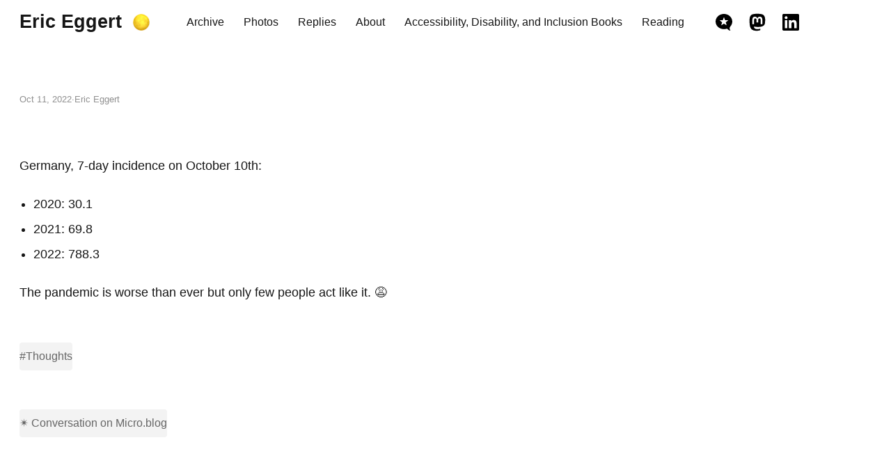

--- FILE ---
content_type: text/html; charset=utf-8
request_url: https://micro.yatil.net/2022/10/11/germany-day-incidence.html
body_size: 9235
content:
<!DOCTYPE html>

































<html lang="en">
  <head>
  <meta charset="utf-8" />
  <meta http-equiv="X-UA-Compatible" content="IE=edge" />
  <meta name="viewport" content="width=device-width, initial-scale=1, shrink-to-fit=no" />

  
  <title> - Eric Eggert</title>

  
  
  <meta name="description" content="Germany, 7-day incidence on October 10th:
 2020: 30.1 2021: 69.8 2022: 788.3  The pandemic is worse than ever but only few people act like it. 😩" />
  <meta name="author" content="Eric Eggert" />
  

  
  
  
  
  
  
  <link rel="preload stylesheet" as="style" href="https://micro.yatil.net/app.min.css" />
  <link rel="stylesheet" href="/custom.css?1716542674">

  
  <link rel="preload stylesheet" as="style" href="https://micro.yatil.net/an-old-hope.min.css" />
  
  <script
    defer
    src="https://micro.yatil.net/highlight.min.js"
    onload="hljs.initHighlightingOnLoad();"
  ></script>
  

  
  <link rel="preload" as="image" href="https://micro.yatil.net/theme.png" />

  
  <link rel="preload" as="image" href="https://micro.yatil.net/twitter.svg" />
  
  <link rel="preload" as="image" href="https://micro.yatil.net/github.svg" />
  
  <link rel="preload" as="image" href="https://micro.yatil.net/instagram.svg" />
  
  <link rel="preload" as="image" href="https://micro.yatil.net/microdotblog.svg" />
  
  <link rel="preload" as="image" href="https://micro.yatil.net/mastodon.svg" />
  
  <link rel="preload" as="image" href="https://micro.yatil.net/linkedin.svg" />
  
  <link rel="preload" as="image" href="https://micro.yatil.net/buymeacoffee.svg" />
  

  
  
  <link rel="shortcut icon" href="https://micro.blog/yatil/favicon.png" type="image/x-icon" />
  <link rel="apple-touch-icon" href="https://micro.blog/yatil/favicon.png" type="image/x-icon" />

  
  <meta name="generator" content="Hugo 0.91.2" />

  
  

  
  
  
  
  
  
  
  
  
  <meta property="og:title" content="" />
<meta property="og:description" content="Germany, 7-day incidence on October 10th:
 2020: 30.1 2021: 69.8 2022: 788.3  The pandemic is worse than ever but only few people act like it. 😩" />
<meta property="og:type" content="article" />
<meta property="og:url" content="https://micro.yatil.net/2022/10/11/germany-day-incidence.html" /><meta property="article:section" content="2022" />
<meta property="article:published_time" content="2022-10-11T20:41:51+02:00" />
<meta property="article:modified_time" content="2022-10-11T21:06:08+02:00" />


  
  <meta itemprop="name" content="">
<meta itemprop="description" content="Germany, 7-day incidence on October 10th:
 2020: 30.1 2021: 69.8 2022: 788.3  The pandemic is worse than ever but only few people act like it. 😩"><meta itemprop="datePublished" content="2022-10-11T20:41:51+02:00" />
<meta itemprop="dateModified" content="2022-10-11T21:06:08+02:00" />
<meta itemprop="wordCount" content="26">
<meta itemprop="keywords" content="" />
  
  <meta name="twitter:card" content="summary"/>
<meta name="twitter:title" content=""/>
<meta name="twitter:description" content="Germany, 7-day incidence on October 10th:
 2020: 30.1 2021: 69.8 2022: 788.3  The pandemic is worse than ever but only few people act like it. 😩"/>

  
  
  
  <link rel="me" href="https://micro.blog/yatil" />

	<link rel="me" href="https://twitter.com/yatil" />


	<link rel="me" href="https://github.com/yatil" />


	<link rel="me" href="https://instagram.com/yatil" />


<link rel="authorization_endpoint" href="https://micro.blog/indieauth/auth" />
<link rel="token_endpoint" href="https://micro.blog/indieauth/token" />
<link rel="micropub" href="https://micro.blog/micropub" />
<link rel="microsub" href="https://micro.blog/microsub" />
<link rel="webmention" href="https://micro.blog/webmention" />
<link rel="subscribe" href="https://micro.blog/users/follow" />



	


    <meta property="og:title" content="Eric Eggert" />


<meta property="og:description" content="Germany, 7-day incidence on October 10th:
 2020: 30.1 2021: 69.8 2022: 788.3  The pandemic is worse than ever but only few people act like it. 😩" />
<meta property="og:type" content="website" />
<meta property="og:url" content="https://micro.yatil.net/2022/10/11/germany-day-incidence.html" />








  
    <meta property="article:published_time" content="2022-10-11T20:41:51&#43;02:00"/>
  

  
    <meta property="article:modified_time" content="2022-10-11T21:06:08&#43;02:00"/>
  





  

    <meta property="article:section" content="2022" />

  



	<script async defer data-domain="micro.yatil.net" src="https://plausible.io/js/plausible.js"></script>

	



</head>


  <body class="not-ready" data-menu="true">
    <header class="header">
  
  <p class="logo">
    <a class="site-name" href="https://micro.yatil.net/">Eric Eggert</a><a class="btn-dark"></a>
  </p>
  

  <script>
    let bodyClx = document.body.classList;
    let btnDark = document.querySelector('.btn-dark');
    let sysDark = window.matchMedia('(prefers-color-scheme: dark)');
    let darkVal = localStorage.getItem('dark');

    let setDark = (isDark) => {
      bodyClx[isDark ? 'add' : 'remove']('dark');
      localStorage.setItem('dark', isDark ? 'yes' : 'no');
    };

    setDark(darkVal ? darkVal === 'yes' : sysDark.matches);
    requestAnimationFrame(() => bodyClx.remove('not-ready'));

    btnDark.addEventListener('click', () => setDark(!bodyClx.contains('dark')));
    sysDark.addEventListener('change', (event) => setDark(event.matches));
  </script>

  
  
  
  
  
  <nav class="menu">
    
			
				<a class="" role="presentation" href="/archive/">Archive</a>
			
		
			
				<a class="" role="presentation" href="/photos/">Photos</a>
			
		
			
				<a class="" role="presentation" href="/replies/">Replies</a>
			
		
			
				<a class="" role="presentation" href="/about/">About</a>
			
		
			
				<a class="" role="presentation" href="/a11y-books/">Accessibility, Disability, and Inclusion Books</a>
			
		
			
				<a class="" role="presentation" href="/reading/">Reading</a>
			
		
  </nav>
  

  
  <nav class="social">
    
    
      
    
    
      
    
    
      
    
    
      
      <a
        rel="me"
        class="microdotblog"
        style="--url: url(./microdotblog.svg)"
        
          href="https://micro.blog/yatil"
        
        target="_blank"
      ></a>
      
    
    
      
      <a
        rel="me"
        class="mastodon"
        style="--url: url(./mastodon.svg)"
        
          href="https://toot.cafe/yatil"
        
        target="_blank"
      ></a>
      
    
    
      
      <a
        rel="me"
        class="linkedin"
        style="--url: url(./linkedin.svg)"
        
          href="https://linkedin.com/in/yatil"
        
        target="_blank"
      ></a>
      
    
    
      
    
  </nav>
  
</header>


    <main class="main">

<article class="h-entry post-single">
  <header class="post-title">
    
    <p>
      <a class="u-url" href="https://micro.yatil.net/2022/10/11/germany-day-incidence.html"><time class="dt-published">Oct 11, 2022</time></a>
      
      <span>Eric Eggert</span>
      
    </p>
    
    <h1 class="p-name"></h1>
  </header>
  <section class="e-content post-content"><p>Germany, 7-day incidence on October 10th:</p>
<ul>
<li>2020: 30.1</li>
<li>2021: 69.8</li>
<li>2022: 788.3</li>
</ul>
<p>The pandemic is worse than ever but only few people act like it. 😩</p>
</section>

  
  
  <footer class="post-tags">
     
    <a href="https://micro.yatil.net/categories/thoughts">#Thoughts</a>
    
  </footer>
  

  
  
    
    <footer class="post-tags post-reply">
      
      
        




<a href="https://micro.blog/yatil" class="conversation-on-mb conversation-on-mb-fallback">✴️ Also on Micro.blog</a>
<script module>
  const conversationLink = document.querySelector('.conversation-on-mb');
  const currentPageURLEncoded = encodeURIComponent('https:\/\/micro.yatil.net\/2022\/10\/11\/germany-day-incidence.html');

  fetch('https://micro.blog/conversation.js?format=jsonfeed&url=' + currentPageURLEncoded)
  .then(response => response.json())
  .then(conversation => {
    conversationLink.setAttribute('href', conversation.home_page_url);
    conversationLink.innerHTML = '✴️ Conversation on Micro.blog';
    conversationLink.classList.remove('conversation-on-mb-fallback');
  });
</script>

      
    </footer>
    
  

  
  
  
  <nav class="post-nav">
    
    <a class="prev" href="https://micro.yatil.net/2022/10/11/look-how-mandip.html"><span>←</span>
      <span>
        Previous
      </span>
    </a>
     
    <a class="next" href="https://micro.yatil.net/2022/10/11/im-a-big.html">
      <span>
        Next
      </span>
	    <span>→</span>
    </a>
    
  </nav>
  

  
  
  <script type="text/javascript" src="https://micro.blog/conversation.js?url=https%3a%2f%2fmicro.yatil.net%2f2022%2f10%2f11%2fgermany-day-incidence.html"></script>
  

  
  
</article>

</main>

    <footer class="footer">
  <p>&copy; 2024 <a href="https://micro.yatil.net/">Eric Eggert</a></p>
  <p>Powered by <a href="https://gohugo.io/" rel="noopener" target="_blank">Hugo️️</a>️</p>
  <p>Hosted by <a href="https://micro.blog/" rel="noopener" target="_blank">Micro.blog</a>
  </p>
</footer>

    <a rel="me" href="https://toot.cafe/@yatil">Mastodon Profile</a>

    
      <script src="/js/yall.js"></script>
    
  </body>
</html>


--- FILE ---
content_type: text/css; charset=utf-8
request_url: https://micro.yatil.net/custom.css?1716542674
body_size: -164
content:
.post-content a, .archive-entry a {
font-weight: inherit !important;
}
strong {
font-weight: bold !important;
}